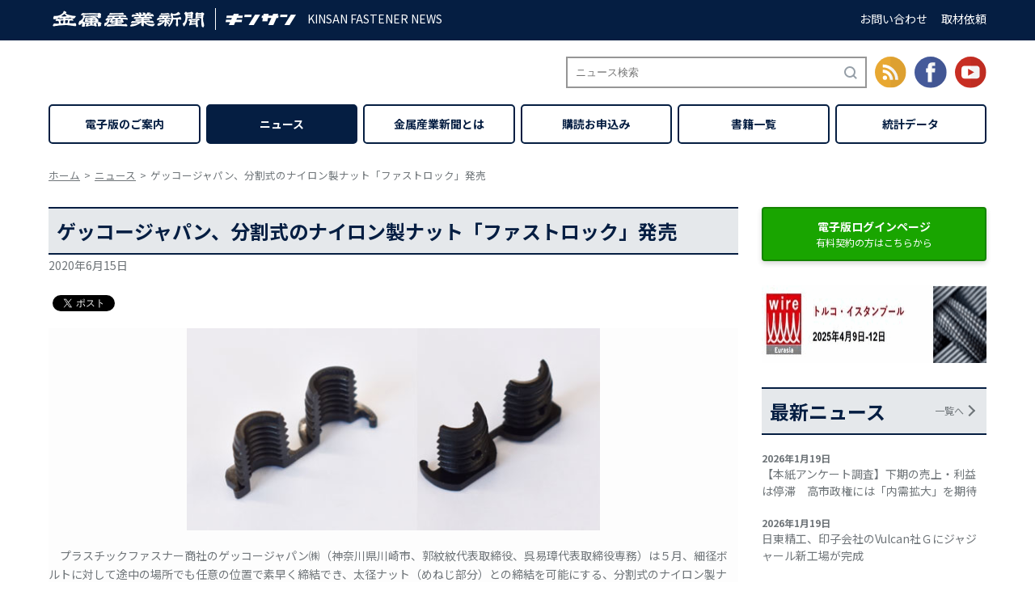

--- FILE ---
content_type: application/x-javascript
request_url: https://www.neji-bane.jp/wp/wp-content/themes/twentyseventeen_child/js/google-ad.js
body_size: 66
content:

//google広告
// google_ad_client = "pub-2151918370432357";
/* 160x600, 作成済み 08/11/11 */
// google_ad_slot = "4525454463";
// google_ad_width = 280;
// google_ad_height = 600;

// document.write("<script type='text/javascript' src='https://pagead2.googlesyndication.com/pagead/show_ads.js'>");
// document.write("</script>");
